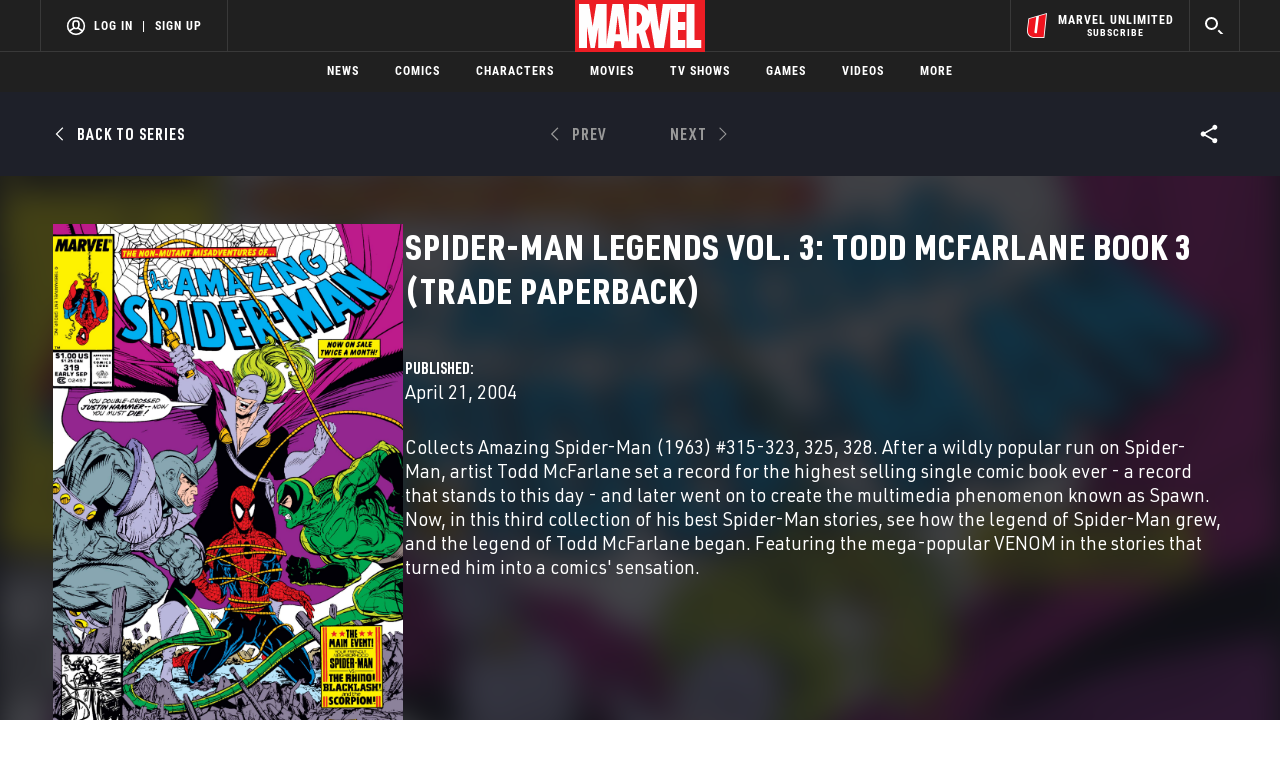

--- FILE ---
content_type: text/html; charset=utf-8
request_url: https://www.google.com/recaptcha/enterprise/anchor?ar=1&k=6LdY8_cZAAAAACuaDxPPyWpDPk5KXjGfPstGnKz1&co=aHR0cHM6Ly9jZG4ucmVnaXN0ZXJkaXNuZXkuZ28uY29tOjQ0Mw..&hl=en&v=PoyoqOPhxBO7pBk68S4YbpHZ&size=invisible&anchor-ms=20000&execute-ms=30000&cb=duxv6iccjlsu
body_size: 48760
content:
<!DOCTYPE HTML><html dir="ltr" lang="en"><head><meta http-equiv="Content-Type" content="text/html; charset=UTF-8">
<meta http-equiv="X-UA-Compatible" content="IE=edge">
<title>reCAPTCHA</title>
<style type="text/css">
/* cyrillic-ext */
@font-face {
  font-family: 'Roboto';
  font-style: normal;
  font-weight: 400;
  font-stretch: 100%;
  src: url(//fonts.gstatic.com/s/roboto/v48/KFO7CnqEu92Fr1ME7kSn66aGLdTylUAMa3GUBHMdazTgWw.woff2) format('woff2');
  unicode-range: U+0460-052F, U+1C80-1C8A, U+20B4, U+2DE0-2DFF, U+A640-A69F, U+FE2E-FE2F;
}
/* cyrillic */
@font-face {
  font-family: 'Roboto';
  font-style: normal;
  font-weight: 400;
  font-stretch: 100%;
  src: url(//fonts.gstatic.com/s/roboto/v48/KFO7CnqEu92Fr1ME7kSn66aGLdTylUAMa3iUBHMdazTgWw.woff2) format('woff2');
  unicode-range: U+0301, U+0400-045F, U+0490-0491, U+04B0-04B1, U+2116;
}
/* greek-ext */
@font-face {
  font-family: 'Roboto';
  font-style: normal;
  font-weight: 400;
  font-stretch: 100%;
  src: url(//fonts.gstatic.com/s/roboto/v48/KFO7CnqEu92Fr1ME7kSn66aGLdTylUAMa3CUBHMdazTgWw.woff2) format('woff2');
  unicode-range: U+1F00-1FFF;
}
/* greek */
@font-face {
  font-family: 'Roboto';
  font-style: normal;
  font-weight: 400;
  font-stretch: 100%;
  src: url(//fonts.gstatic.com/s/roboto/v48/KFO7CnqEu92Fr1ME7kSn66aGLdTylUAMa3-UBHMdazTgWw.woff2) format('woff2');
  unicode-range: U+0370-0377, U+037A-037F, U+0384-038A, U+038C, U+038E-03A1, U+03A3-03FF;
}
/* math */
@font-face {
  font-family: 'Roboto';
  font-style: normal;
  font-weight: 400;
  font-stretch: 100%;
  src: url(//fonts.gstatic.com/s/roboto/v48/KFO7CnqEu92Fr1ME7kSn66aGLdTylUAMawCUBHMdazTgWw.woff2) format('woff2');
  unicode-range: U+0302-0303, U+0305, U+0307-0308, U+0310, U+0312, U+0315, U+031A, U+0326-0327, U+032C, U+032F-0330, U+0332-0333, U+0338, U+033A, U+0346, U+034D, U+0391-03A1, U+03A3-03A9, U+03B1-03C9, U+03D1, U+03D5-03D6, U+03F0-03F1, U+03F4-03F5, U+2016-2017, U+2034-2038, U+203C, U+2040, U+2043, U+2047, U+2050, U+2057, U+205F, U+2070-2071, U+2074-208E, U+2090-209C, U+20D0-20DC, U+20E1, U+20E5-20EF, U+2100-2112, U+2114-2115, U+2117-2121, U+2123-214F, U+2190, U+2192, U+2194-21AE, U+21B0-21E5, U+21F1-21F2, U+21F4-2211, U+2213-2214, U+2216-22FF, U+2308-230B, U+2310, U+2319, U+231C-2321, U+2336-237A, U+237C, U+2395, U+239B-23B7, U+23D0, U+23DC-23E1, U+2474-2475, U+25AF, U+25B3, U+25B7, U+25BD, U+25C1, U+25CA, U+25CC, U+25FB, U+266D-266F, U+27C0-27FF, U+2900-2AFF, U+2B0E-2B11, U+2B30-2B4C, U+2BFE, U+3030, U+FF5B, U+FF5D, U+1D400-1D7FF, U+1EE00-1EEFF;
}
/* symbols */
@font-face {
  font-family: 'Roboto';
  font-style: normal;
  font-weight: 400;
  font-stretch: 100%;
  src: url(//fonts.gstatic.com/s/roboto/v48/KFO7CnqEu92Fr1ME7kSn66aGLdTylUAMaxKUBHMdazTgWw.woff2) format('woff2');
  unicode-range: U+0001-000C, U+000E-001F, U+007F-009F, U+20DD-20E0, U+20E2-20E4, U+2150-218F, U+2190, U+2192, U+2194-2199, U+21AF, U+21E6-21F0, U+21F3, U+2218-2219, U+2299, U+22C4-22C6, U+2300-243F, U+2440-244A, U+2460-24FF, U+25A0-27BF, U+2800-28FF, U+2921-2922, U+2981, U+29BF, U+29EB, U+2B00-2BFF, U+4DC0-4DFF, U+FFF9-FFFB, U+10140-1018E, U+10190-1019C, U+101A0, U+101D0-101FD, U+102E0-102FB, U+10E60-10E7E, U+1D2C0-1D2D3, U+1D2E0-1D37F, U+1F000-1F0FF, U+1F100-1F1AD, U+1F1E6-1F1FF, U+1F30D-1F30F, U+1F315, U+1F31C, U+1F31E, U+1F320-1F32C, U+1F336, U+1F378, U+1F37D, U+1F382, U+1F393-1F39F, U+1F3A7-1F3A8, U+1F3AC-1F3AF, U+1F3C2, U+1F3C4-1F3C6, U+1F3CA-1F3CE, U+1F3D4-1F3E0, U+1F3ED, U+1F3F1-1F3F3, U+1F3F5-1F3F7, U+1F408, U+1F415, U+1F41F, U+1F426, U+1F43F, U+1F441-1F442, U+1F444, U+1F446-1F449, U+1F44C-1F44E, U+1F453, U+1F46A, U+1F47D, U+1F4A3, U+1F4B0, U+1F4B3, U+1F4B9, U+1F4BB, U+1F4BF, U+1F4C8-1F4CB, U+1F4D6, U+1F4DA, U+1F4DF, U+1F4E3-1F4E6, U+1F4EA-1F4ED, U+1F4F7, U+1F4F9-1F4FB, U+1F4FD-1F4FE, U+1F503, U+1F507-1F50B, U+1F50D, U+1F512-1F513, U+1F53E-1F54A, U+1F54F-1F5FA, U+1F610, U+1F650-1F67F, U+1F687, U+1F68D, U+1F691, U+1F694, U+1F698, U+1F6AD, U+1F6B2, U+1F6B9-1F6BA, U+1F6BC, U+1F6C6-1F6CF, U+1F6D3-1F6D7, U+1F6E0-1F6EA, U+1F6F0-1F6F3, U+1F6F7-1F6FC, U+1F700-1F7FF, U+1F800-1F80B, U+1F810-1F847, U+1F850-1F859, U+1F860-1F887, U+1F890-1F8AD, U+1F8B0-1F8BB, U+1F8C0-1F8C1, U+1F900-1F90B, U+1F93B, U+1F946, U+1F984, U+1F996, U+1F9E9, U+1FA00-1FA6F, U+1FA70-1FA7C, U+1FA80-1FA89, U+1FA8F-1FAC6, U+1FACE-1FADC, U+1FADF-1FAE9, U+1FAF0-1FAF8, U+1FB00-1FBFF;
}
/* vietnamese */
@font-face {
  font-family: 'Roboto';
  font-style: normal;
  font-weight: 400;
  font-stretch: 100%;
  src: url(//fonts.gstatic.com/s/roboto/v48/KFO7CnqEu92Fr1ME7kSn66aGLdTylUAMa3OUBHMdazTgWw.woff2) format('woff2');
  unicode-range: U+0102-0103, U+0110-0111, U+0128-0129, U+0168-0169, U+01A0-01A1, U+01AF-01B0, U+0300-0301, U+0303-0304, U+0308-0309, U+0323, U+0329, U+1EA0-1EF9, U+20AB;
}
/* latin-ext */
@font-face {
  font-family: 'Roboto';
  font-style: normal;
  font-weight: 400;
  font-stretch: 100%;
  src: url(//fonts.gstatic.com/s/roboto/v48/KFO7CnqEu92Fr1ME7kSn66aGLdTylUAMa3KUBHMdazTgWw.woff2) format('woff2');
  unicode-range: U+0100-02BA, U+02BD-02C5, U+02C7-02CC, U+02CE-02D7, U+02DD-02FF, U+0304, U+0308, U+0329, U+1D00-1DBF, U+1E00-1E9F, U+1EF2-1EFF, U+2020, U+20A0-20AB, U+20AD-20C0, U+2113, U+2C60-2C7F, U+A720-A7FF;
}
/* latin */
@font-face {
  font-family: 'Roboto';
  font-style: normal;
  font-weight: 400;
  font-stretch: 100%;
  src: url(//fonts.gstatic.com/s/roboto/v48/KFO7CnqEu92Fr1ME7kSn66aGLdTylUAMa3yUBHMdazQ.woff2) format('woff2');
  unicode-range: U+0000-00FF, U+0131, U+0152-0153, U+02BB-02BC, U+02C6, U+02DA, U+02DC, U+0304, U+0308, U+0329, U+2000-206F, U+20AC, U+2122, U+2191, U+2193, U+2212, U+2215, U+FEFF, U+FFFD;
}
/* cyrillic-ext */
@font-face {
  font-family: 'Roboto';
  font-style: normal;
  font-weight: 500;
  font-stretch: 100%;
  src: url(//fonts.gstatic.com/s/roboto/v48/KFO7CnqEu92Fr1ME7kSn66aGLdTylUAMa3GUBHMdazTgWw.woff2) format('woff2');
  unicode-range: U+0460-052F, U+1C80-1C8A, U+20B4, U+2DE0-2DFF, U+A640-A69F, U+FE2E-FE2F;
}
/* cyrillic */
@font-face {
  font-family: 'Roboto';
  font-style: normal;
  font-weight: 500;
  font-stretch: 100%;
  src: url(//fonts.gstatic.com/s/roboto/v48/KFO7CnqEu92Fr1ME7kSn66aGLdTylUAMa3iUBHMdazTgWw.woff2) format('woff2');
  unicode-range: U+0301, U+0400-045F, U+0490-0491, U+04B0-04B1, U+2116;
}
/* greek-ext */
@font-face {
  font-family: 'Roboto';
  font-style: normal;
  font-weight: 500;
  font-stretch: 100%;
  src: url(//fonts.gstatic.com/s/roboto/v48/KFO7CnqEu92Fr1ME7kSn66aGLdTylUAMa3CUBHMdazTgWw.woff2) format('woff2');
  unicode-range: U+1F00-1FFF;
}
/* greek */
@font-face {
  font-family: 'Roboto';
  font-style: normal;
  font-weight: 500;
  font-stretch: 100%;
  src: url(//fonts.gstatic.com/s/roboto/v48/KFO7CnqEu92Fr1ME7kSn66aGLdTylUAMa3-UBHMdazTgWw.woff2) format('woff2');
  unicode-range: U+0370-0377, U+037A-037F, U+0384-038A, U+038C, U+038E-03A1, U+03A3-03FF;
}
/* math */
@font-face {
  font-family: 'Roboto';
  font-style: normal;
  font-weight: 500;
  font-stretch: 100%;
  src: url(//fonts.gstatic.com/s/roboto/v48/KFO7CnqEu92Fr1ME7kSn66aGLdTylUAMawCUBHMdazTgWw.woff2) format('woff2');
  unicode-range: U+0302-0303, U+0305, U+0307-0308, U+0310, U+0312, U+0315, U+031A, U+0326-0327, U+032C, U+032F-0330, U+0332-0333, U+0338, U+033A, U+0346, U+034D, U+0391-03A1, U+03A3-03A9, U+03B1-03C9, U+03D1, U+03D5-03D6, U+03F0-03F1, U+03F4-03F5, U+2016-2017, U+2034-2038, U+203C, U+2040, U+2043, U+2047, U+2050, U+2057, U+205F, U+2070-2071, U+2074-208E, U+2090-209C, U+20D0-20DC, U+20E1, U+20E5-20EF, U+2100-2112, U+2114-2115, U+2117-2121, U+2123-214F, U+2190, U+2192, U+2194-21AE, U+21B0-21E5, U+21F1-21F2, U+21F4-2211, U+2213-2214, U+2216-22FF, U+2308-230B, U+2310, U+2319, U+231C-2321, U+2336-237A, U+237C, U+2395, U+239B-23B7, U+23D0, U+23DC-23E1, U+2474-2475, U+25AF, U+25B3, U+25B7, U+25BD, U+25C1, U+25CA, U+25CC, U+25FB, U+266D-266F, U+27C0-27FF, U+2900-2AFF, U+2B0E-2B11, U+2B30-2B4C, U+2BFE, U+3030, U+FF5B, U+FF5D, U+1D400-1D7FF, U+1EE00-1EEFF;
}
/* symbols */
@font-face {
  font-family: 'Roboto';
  font-style: normal;
  font-weight: 500;
  font-stretch: 100%;
  src: url(//fonts.gstatic.com/s/roboto/v48/KFO7CnqEu92Fr1ME7kSn66aGLdTylUAMaxKUBHMdazTgWw.woff2) format('woff2');
  unicode-range: U+0001-000C, U+000E-001F, U+007F-009F, U+20DD-20E0, U+20E2-20E4, U+2150-218F, U+2190, U+2192, U+2194-2199, U+21AF, U+21E6-21F0, U+21F3, U+2218-2219, U+2299, U+22C4-22C6, U+2300-243F, U+2440-244A, U+2460-24FF, U+25A0-27BF, U+2800-28FF, U+2921-2922, U+2981, U+29BF, U+29EB, U+2B00-2BFF, U+4DC0-4DFF, U+FFF9-FFFB, U+10140-1018E, U+10190-1019C, U+101A0, U+101D0-101FD, U+102E0-102FB, U+10E60-10E7E, U+1D2C0-1D2D3, U+1D2E0-1D37F, U+1F000-1F0FF, U+1F100-1F1AD, U+1F1E6-1F1FF, U+1F30D-1F30F, U+1F315, U+1F31C, U+1F31E, U+1F320-1F32C, U+1F336, U+1F378, U+1F37D, U+1F382, U+1F393-1F39F, U+1F3A7-1F3A8, U+1F3AC-1F3AF, U+1F3C2, U+1F3C4-1F3C6, U+1F3CA-1F3CE, U+1F3D4-1F3E0, U+1F3ED, U+1F3F1-1F3F3, U+1F3F5-1F3F7, U+1F408, U+1F415, U+1F41F, U+1F426, U+1F43F, U+1F441-1F442, U+1F444, U+1F446-1F449, U+1F44C-1F44E, U+1F453, U+1F46A, U+1F47D, U+1F4A3, U+1F4B0, U+1F4B3, U+1F4B9, U+1F4BB, U+1F4BF, U+1F4C8-1F4CB, U+1F4D6, U+1F4DA, U+1F4DF, U+1F4E3-1F4E6, U+1F4EA-1F4ED, U+1F4F7, U+1F4F9-1F4FB, U+1F4FD-1F4FE, U+1F503, U+1F507-1F50B, U+1F50D, U+1F512-1F513, U+1F53E-1F54A, U+1F54F-1F5FA, U+1F610, U+1F650-1F67F, U+1F687, U+1F68D, U+1F691, U+1F694, U+1F698, U+1F6AD, U+1F6B2, U+1F6B9-1F6BA, U+1F6BC, U+1F6C6-1F6CF, U+1F6D3-1F6D7, U+1F6E0-1F6EA, U+1F6F0-1F6F3, U+1F6F7-1F6FC, U+1F700-1F7FF, U+1F800-1F80B, U+1F810-1F847, U+1F850-1F859, U+1F860-1F887, U+1F890-1F8AD, U+1F8B0-1F8BB, U+1F8C0-1F8C1, U+1F900-1F90B, U+1F93B, U+1F946, U+1F984, U+1F996, U+1F9E9, U+1FA00-1FA6F, U+1FA70-1FA7C, U+1FA80-1FA89, U+1FA8F-1FAC6, U+1FACE-1FADC, U+1FADF-1FAE9, U+1FAF0-1FAF8, U+1FB00-1FBFF;
}
/* vietnamese */
@font-face {
  font-family: 'Roboto';
  font-style: normal;
  font-weight: 500;
  font-stretch: 100%;
  src: url(//fonts.gstatic.com/s/roboto/v48/KFO7CnqEu92Fr1ME7kSn66aGLdTylUAMa3OUBHMdazTgWw.woff2) format('woff2');
  unicode-range: U+0102-0103, U+0110-0111, U+0128-0129, U+0168-0169, U+01A0-01A1, U+01AF-01B0, U+0300-0301, U+0303-0304, U+0308-0309, U+0323, U+0329, U+1EA0-1EF9, U+20AB;
}
/* latin-ext */
@font-face {
  font-family: 'Roboto';
  font-style: normal;
  font-weight: 500;
  font-stretch: 100%;
  src: url(//fonts.gstatic.com/s/roboto/v48/KFO7CnqEu92Fr1ME7kSn66aGLdTylUAMa3KUBHMdazTgWw.woff2) format('woff2');
  unicode-range: U+0100-02BA, U+02BD-02C5, U+02C7-02CC, U+02CE-02D7, U+02DD-02FF, U+0304, U+0308, U+0329, U+1D00-1DBF, U+1E00-1E9F, U+1EF2-1EFF, U+2020, U+20A0-20AB, U+20AD-20C0, U+2113, U+2C60-2C7F, U+A720-A7FF;
}
/* latin */
@font-face {
  font-family: 'Roboto';
  font-style: normal;
  font-weight: 500;
  font-stretch: 100%;
  src: url(//fonts.gstatic.com/s/roboto/v48/KFO7CnqEu92Fr1ME7kSn66aGLdTylUAMa3yUBHMdazQ.woff2) format('woff2');
  unicode-range: U+0000-00FF, U+0131, U+0152-0153, U+02BB-02BC, U+02C6, U+02DA, U+02DC, U+0304, U+0308, U+0329, U+2000-206F, U+20AC, U+2122, U+2191, U+2193, U+2212, U+2215, U+FEFF, U+FFFD;
}
/* cyrillic-ext */
@font-face {
  font-family: 'Roboto';
  font-style: normal;
  font-weight: 900;
  font-stretch: 100%;
  src: url(//fonts.gstatic.com/s/roboto/v48/KFO7CnqEu92Fr1ME7kSn66aGLdTylUAMa3GUBHMdazTgWw.woff2) format('woff2');
  unicode-range: U+0460-052F, U+1C80-1C8A, U+20B4, U+2DE0-2DFF, U+A640-A69F, U+FE2E-FE2F;
}
/* cyrillic */
@font-face {
  font-family: 'Roboto';
  font-style: normal;
  font-weight: 900;
  font-stretch: 100%;
  src: url(//fonts.gstatic.com/s/roboto/v48/KFO7CnqEu92Fr1ME7kSn66aGLdTylUAMa3iUBHMdazTgWw.woff2) format('woff2');
  unicode-range: U+0301, U+0400-045F, U+0490-0491, U+04B0-04B1, U+2116;
}
/* greek-ext */
@font-face {
  font-family: 'Roboto';
  font-style: normal;
  font-weight: 900;
  font-stretch: 100%;
  src: url(//fonts.gstatic.com/s/roboto/v48/KFO7CnqEu92Fr1ME7kSn66aGLdTylUAMa3CUBHMdazTgWw.woff2) format('woff2');
  unicode-range: U+1F00-1FFF;
}
/* greek */
@font-face {
  font-family: 'Roboto';
  font-style: normal;
  font-weight: 900;
  font-stretch: 100%;
  src: url(//fonts.gstatic.com/s/roboto/v48/KFO7CnqEu92Fr1ME7kSn66aGLdTylUAMa3-UBHMdazTgWw.woff2) format('woff2');
  unicode-range: U+0370-0377, U+037A-037F, U+0384-038A, U+038C, U+038E-03A1, U+03A3-03FF;
}
/* math */
@font-face {
  font-family: 'Roboto';
  font-style: normal;
  font-weight: 900;
  font-stretch: 100%;
  src: url(//fonts.gstatic.com/s/roboto/v48/KFO7CnqEu92Fr1ME7kSn66aGLdTylUAMawCUBHMdazTgWw.woff2) format('woff2');
  unicode-range: U+0302-0303, U+0305, U+0307-0308, U+0310, U+0312, U+0315, U+031A, U+0326-0327, U+032C, U+032F-0330, U+0332-0333, U+0338, U+033A, U+0346, U+034D, U+0391-03A1, U+03A3-03A9, U+03B1-03C9, U+03D1, U+03D5-03D6, U+03F0-03F1, U+03F4-03F5, U+2016-2017, U+2034-2038, U+203C, U+2040, U+2043, U+2047, U+2050, U+2057, U+205F, U+2070-2071, U+2074-208E, U+2090-209C, U+20D0-20DC, U+20E1, U+20E5-20EF, U+2100-2112, U+2114-2115, U+2117-2121, U+2123-214F, U+2190, U+2192, U+2194-21AE, U+21B0-21E5, U+21F1-21F2, U+21F4-2211, U+2213-2214, U+2216-22FF, U+2308-230B, U+2310, U+2319, U+231C-2321, U+2336-237A, U+237C, U+2395, U+239B-23B7, U+23D0, U+23DC-23E1, U+2474-2475, U+25AF, U+25B3, U+25B7, U+25BD, U+25C1, U+25CA, U+25CC, U+25FB, U+266D-266F, U+27C0-27FF, U+2900-2AFF, U+2B0E-2B11, U+2B30-2B4C, U+2BFE, U+3030, U+FF5B, U+FF5D, U+1D400-1D7FF, U+1EE00-1EEFF;
}
/* symbols */
@font-face {
  font-family: 'Roboto';
  font-style: normal;
  font-weight: 900;
  font-stretch: 100%;
  src: url(//fonts.gstatic.com/s/roboto/v48/KFO7CnqEu92Fr1ME7kSn66aGLdTylUAMaxKUBHMdazTgWw.woff2) format('woff2');
  unicode-range: U+0001-000C, U+000E-001F, U+007F-009F, U+20DD-20E0, U+20E2-20E4, U+2150-218F, U+2190, U+2192, U+2194-2199, U+21AF, U+21E6-21F0, U+21F3, U+2218-2219, U+2299, U+22C4-22C6, U+2300-243F, U+2440-244A, U+2460-24FF, U+25A0-27BF, U+2800-28FF, U+2921-2922, U+2981, U+29BF, U+29EB, U+2B00-2BFF, U+4DC0-4DFF, U+FFF9-FFFB, U+10140-1018E, U+10190-1019C, U+101A0, U+101D0-101FD, U+102E0-102FB, U+10E60-10E7E, U+1D2C0-1D2D3, U+1D2E0-1D37F, U+1F000-1F0FF, U+1F100-1F1AD, U+1F1E6-1F1FF, U+1F30D-1F30F, U+1F315, U+1F31C, U+1F31E, U+1F320-1F32C, U+1F336, U+1F378, U+1F37D, U+1F382, U+1F393-1F39F, U+1F3A7-1F3A8, U+1F3AC-1F3AF, U+1F3C2, U+1F3C4-1F3C6, U+1F3CA-1F3CE, U+1F3D4-1F3E0, U+1F3ED, U+1F3F1-1F3F3, U+1F3F5-1F3F7, U+1F408, U+1F415, U+1F41F, U+1F426, U+1F43F, U+1F441-1F442, U+1F444, U+1F446-1F449, U+1F44C-1F44E, U+1F453, U+1F46A, U+1F47D, U+1F4A3, U+1F4B0, U+1F4B3, U+1F4B9, U+1F4BB, U+1F4BF, U+1F4C8-1F4CB, U+1F4D6, U+1F4DA, U+1F4DF, U+1F4E3-1F4E6, U+1F4EA-1F4ED, U+1F4F7, U+1F4F9-1F4FB, U+1F4FD-1F4FE, U+1F503, U+1F507-1F50B, U+1F50D, U+1F512-1F513, U+1F53E-1F54A, U+1F54F-1F5FA, U+1F610, U+1F650-1F67F, U+1F687, U+1F68D, U+1F691, U+1F694, U+1F698, U+1F6AD, U+1F6B2, U+1F6B9-1F6BA, U+1F6BC, U+1F6C6-1F6CF, U+1F6D3-1F6D7, U+1F6E0-1F6EA, U+1F6F0-1F6F3, U+1F6F7-1F6FC, U+1F700-1F7FF, U+1F800-1F80B, U+1F810-1F847, U+1F850-1F859, U+1F860-1F887, U+1F890-1F8AD, U+1F8B0-1F8BB, U+1F8C0-1F8C1, U+1F900-1F90B, U+1F93B, U+1F946, U+1F984, U+1F996, U+1F9E9, U+1FA00-1FA6F, U+1FA70-1FA7C, U+1FA80-1FA89, U+1FA8F-1FAC6, U+1FACE-1FADC, U+1FADF-1FAE9, U+1FAF0-1FAF8, U+1FB00-1FBFF;
}
/* vietnamese */
@font-face {
  font-family: 'Roboto';
  font-style: normal;
  font-weight: 900;
  font-stretch: 100%;
  src: url(//fonts.gstatic.com/s/roboto/v48/KFO7CnqEu92Fr1ME7kSn66aGLdTylUAMa3OUBHMdazTgWw.woff2) format('woff2');
  unicode-range: U+0102-0103, U+0110-0111, U+0128-0129, U+0168-0169, U+01A0-01A1, U+01AF-01B0, U+0300-0301, U+0303-0304, U+0308-0309, U+0323, U+0329, U+1EA0-1EF9, U+20AB;
}
/* latin-ext */
@font-face {
  font-family: 'Roboto';
  font-style: normal;
  font-weight: 900;
  font-stretch: 100%;
  src: url(//fonts.gstatic.com/s/roboto/v48/KFO7CnqEu92Fr1ME7kSn66aGLdTylUAMa3KUBHMdazTgWw.woff2) format('woff2');
  unicode-range: U+0100-02BA, U+02BD-02C5, U+02C7-02CC, U+02CE-02D7, U+02DD-02FF, U+0304, U+0308, U+0329, U+1D00-1DBF, U+1E00-1E9F, U+1EF2-1EFF, U+2020, U+20A0-20AB, U+20AD-20C0, U+2113, U+2C60-2C7F, U+A720-A7FF;
}
/* latin */
@font-face {
  font-family: 'Roboto';
  font-style: normal;
  font-weight: 900;
  font-stretch: 100%;
  src: url(//fonts.gstatic.com/s/roboto/v48/KFO7CnqEu92Fr1ME7kSn66aGLdTylUAMa3yUBHMdazQ.woff2) format('woff2');
  unicode-range: U+0000-00FF, U+0131, U+0152-0153, U+02BB-02BC, U+02C6, U+02DA, U+02DC, U+0304, U+0308, U+0329, U+2000-206F, U+20AC, U+2122, U+2191, U+2193, U+2212, U+2215, U+FEFF, U+FFFD;
}

</style>
<link rel="stylesheet" type="text/css" href="https://www.gstatic.com/recaptcha/releases/PoyoqOPhxBO7pBk68S4YbpHZ/styles__ltr.css">
<script nonce="M0CHgeaRTnDV6nRZOP8FWA" type="text/javascript">window['__recaptcha_api'] = 'https://www.google.com/recaptcha/enterprise/';</script>
<script type="text/javascript" src="https://www.gstatic.com/recaptcha/releases/PoyoqOPhxBO7pBk68S4YbpHZ/recaptcha__en.js" nonce="M0CHgeaRTnDV6nRZOP8FWA">
      
    </script></head>
<body><div id="rc-anchor-alert" class="rc-anchor-alert"></div>
<input type="hidden" id="recaptcha-token" value="[base64]">
<script type="text/javascript" nonce="M0CHgeaRTnDV6nRZOP8FWA">
      recaptcha.anchor.Main.init("[\x22ainput\x22,[\x22bgdata\x22,\x22\x22,\[base64]/[base64]/[base64]/ZyhXLGgpOnEoW04sMjEsbF0sVywwKSxoKSxmYWxzZSxmYWxzZSl9Y2F0Y2goayl7RygzNTgsVyk/[base64]/[base64]/[base64]/[base64]/[base64]/[base64]/[base64]/bmV3IEJbT10oRFswXSk6dz09Mj9uZXcgQltPXShEWzBdLERbMV0pOnc9PTM/bmV3IEJbT10oRFswXSxEWzFdLERbMl0pOnc9PTQ/[base64]/[base64]/[base64]/[base64]/[base64]\\u003d\x22,\[base64]\x22,\[base64]/CtsKmdSnDk8KyWUUQwrxJCsO9woDDgcODw7JJD1MrwpB9QcKdEzvDu8K1wpMlw5jDuMOxC8KyAsO/[base64]/CtnJuwp8+LcOfTMOqwoNBRcOmDmkUwpXChsKjScO7wr/DqlpgA8KGw6fClMOuUBXDksOqUMOgw4zDjMK4G8OgSsOSwqPDq20Pw7UOwqnDrmp9TsKRcBJ0w7zCuS3CucOHccO/XcOvw5nCncOLRMKlwqXDnMOnwqtdZkMGwpPCisK7w5JKfsOWf8KTwolXWsKlwqFaw5/Ck8Owc8O2w47DsMKzNG7Dmg/DnMKOw7jCvcKJa0twO8O8RsOrwpQkwpQwAUMkBAViwqzCh2jCkcK5cTPDmUvClH0iVHXDiRQFC8KicsOFEFnCnUvDsMKXwp9lwrM+BATCtsKWw4oDDF/CnBLDuFRTJMO/[base64]/CkcKlw5NuwofDuMKic8KxwpAVRiBrwo/DvMKpXjxLCcOgccOLNULCr8OSwrV1EsOhXBYpw4jDpMOtecOrw6rCrxLCim0QaBY+cErDnMKqwrLCsQUNesOJAsO4w5bDgMOpMMO4wqsrC8O0wrcGwp1Qwq3CjMKPMsKTwq/DnsKJBMONw7nDlsO1w4TDh3XDmQJIw5ByDMKvwpXChMK/fcOjw6LDmcOiKEIIw5fDhMOlP8KBRsKmwpkhbMOPO8K+w5laQ8KLQG4Cw4HChcKfPAdEO8KbwqLDgjp7exTCoMOxN8OCckEfQE7DvsKuCQVrSHgcGcKWT1vDp8OMcMKfGMOEwo7CgcKQQwrCmnhaw6/DosOWwp7CtsOwGibDtljDtMOqwrk6RFjChcO3wqTCtcKvNMK6w60/OFXCiUZkEjvDicOYIRrCvlTCiwJFwo1FbA/[base64]/wrjCjhpVwpXDlxTCkMK1O8KNw6bCiER7w6Y+FMOow4EXMHHCtBZMNsONwoTDrcOBw5PCrl17wps/YQ3DghTCqEjDp8OCJitsw7rClsOcw4/DocKRwp3CucK2MVbCqMKcw4fDiXkUwpnCsn7DjsO0WsKawrrCrMK5ejHDgUDCh8KgEsKYwoPCqCBaw4/[base64]/DhcOswqPCqwwCeMO0w5rCghtoJ3zDiSzDs1ELwp9NLMK3w6rCqcK+Lxoiw4nChg3CiDBawp8Nw43CnF48WEUSwoTClsKeOsKiJx3CtXjDu8KKwrbDtGhtWcKeQFbDtCjCnMOfwoJmfx/CvcK9bTI7LSHDscO7wqhMw6fDicOlw4fCk8O/wo/CtQXCo2sLI2hNw53ChcOxJyLDqcOSwqdbwpvDmsO5wobCpMO8w5bClsONwpPCicKkOsO1Z8KawrzCj116w5jCpQcbUMOoJV0TAsO8w6xywppmw5jDlMOxH3x/wr8qYMO/wqJ8w5HCi1HCr1fCh1xvwqbCqF9Tw4d4CGXCmHvDgMOQCcOuQDYCWcKfScOgG3XDhCnCqcKxQBzDksO/wobCqH4QcMK+NsOew4hyJMOnw5fDtU4BwpvCsMKdYx/Dv0/CnMKdw6vCjRjDtm1/T8OQFH3Di2bCqsO8w6MoW8KHVSMwZMKlw43Cm3HDosKcH8KHw7HDmcKew5g/di7Ds1vDmQBCw6hhwq/Ck8O8w6vCl8Otw6bDiF8tW8KSdBd2TGTCumJiwrrCpkzCrl3DmMOnwrprw68+HsKgecO8esKqw5xdYj3CjcKZw5txbsOGdSbCt8K4wrrDtsOIRzDCuWcwSMKrwrrCu13Dvy/CjDPCl8OeLMOww5IlFsOOUVMDFsOpwqjDrMKkwoE1TlnCgMKxw5bCoT/[base64]/CrC3DsnJxw5XDkcOaD3rDvT86VA/[base64]/CvQ7DgsKATMK+w6N5IMKkDMK1DsK1bkk1GMKNDQkoEBnCnAbDsT1rNcK/w6nDtsOAw5keCy/CkF0jwp3Dqy/CnkJ5w73DgsK8PhHDr2bDt8O0CG3DsH/[base64]/Dh1I5f1AHHMOww7ZcZS/DncKzW8K2KcKWw6xBw6HDnCbCm1vCpSDDm8KHDcKeAGpJMx5nKsKzOMO9QsO9AEw1wpPCq23DgcOsW8KHwrXCvsOxwrhMZcK7w4fCn3rCssOfwoXCrhVuwqhfw6nCqMKOw7HCjTzDoxE/wrPCjsKAw5hcw4HDsjRPwrnClG0ZO8OuPMK2w7Btw7dbw4vCv8OLEi0Bw7ddw5nCoW7DgnPDg0rCmUh/w4RgSsKmX0nDrjEwWVwmacKLwobCmD5nw6PDosOmw7TDqH1BNltvwr/Dn3jDvQYpIhkYc8K8woYdVMO1w6fDmB4PN8ONw6nCncKJRcOqLcOLwq1vb8OiIxdqS8Orw5jCvsKFwqk5w5gRQWnCoCXDpsOTw5XDh8O7Cz19fzUNOBbDsGfCi2zDmiRQw5fCrUHCnnDCvMKkw7Y0wqMoNE9AFsOQw5bDlTsDwonCvgBqwq/CsHckwoY7w4M1wqoIw6PClMKcKMKgwpQBQnthw4jDpyLCosKyflVAwpLCsRs4AcOfIyY+EiJEMMOcwoXDocKPdcKZwpvDnwTDswLCpwg3w7rCmRnDqx/DicORUlgIw6/Dh0PDlwTCmMKxSi4ZQMKsw755HBHDjsKAw6zCncKsXcOAwrIWZicQTATCpg/CgMOOFMKRbUDDqGlxXMKFwo5Nw7Bnw7nDo8OxwrDCqMKkL8OieAnDgcOMwp/CpXphw6gwUMK3wqVZdMOdbEjCsF7DoRtcU8OmbzjDoMOtwqzCpRLCohfDvsKKGHYcwr/DgyrCu2HDtyd+JMOXY8OwDR3DisKWwpbDt8O6SQ/CnG0NBcONN8Oywol4wq3CksOdN8KYw5PCqjLDuCPCvmhLfsKoTiEKw5HCgh5uZ8Oiw6nDlFHCrjs0wqApwoEtAhLDtVbDtxLCvTfChQfDljzCpMOvwr8+w6lFwobCn2NCwoFvwrvCsnnCgMKcw57DnsOeYMO8woA9CBlVwpHCkMOFw70Xw7nCmsKqNTfDiyXDq2/CpsO1dsOCw45Yw6VawrAvw6YIw5oZw5bDk8K3S8OWwrjDrsKfZcKQZ8KrbMKYJsOfw6TCiXYYw441woAGwq/Dn37DrWnDnwrDvkXDsyzCqRAOXngvwpnDvhnCmsKWUhUYAV7DtsKAUTDDsyTDmxHCiMK0w4vDrsKhPWbDjiErwq09w5oVwq1gwqpCQ8KNUUR4GVTCksKkw6l/w6QHIcOywoIdw5bDrW/CmcKDe8Kvw5rChcK4PcO5wozCoMOwQ8OOOcKAw4jCg8OZw4Jtw4lKwrjDuWhmwq/Cgw/DtsK0wr9Xw6rDm8One0rCiMK1PCbDgUvChcKJKyPClcKyw6TDjkZywpBew7F+EMK7Fll7bStew5VXwqTDqisQS8OBPsK4WcOYw6fCssO4PibCu8Kpb8OlIsOqwqYBw6JgwrnCtcO7w7VKwp/DoMKKw6EPwoHDsEXClgwawqMYwqR1w4fCnSJ5f8K1w7TCqcOgaF5QH8Knw6kkw63DnF5nwrHDusOSw6XCgcOxwqPDv8KuEcKmwqBewp8gwqJ9w7jCoC0kw4vCrR7DqFHDvRZyeMOcwotIw6ImJ8O5wqHDksKwejXChQEgbgHCtMO7I8K5wp/DkSrCtWMIVcKRw7Fbw5x/[base64]/DnwBcwovDnQlmEk0Wwr8CwrPDg8OAw68Lw7lMbsOTcV8bIg8CeUnCncKXw5YpwrE6w7LDoMOJOMOeccKPBn7CpWnCtsK7YQIcCGJNw6IKIWfDrMKgdsKdwonCunjCvcKZwrXDpMKtwo/[base64]/DnRtcwqnDrW8/wpLCsVtcEsKMwrA+w7/CjQvCsmRMwrHCicO/wqnCucK7w7RARGh4Q1rCmhtTccKdXGHDocK3YnRwIcOmw7pDISdjbsOcwp7CrBDDrMK3FcOWMsO9YsKlwph1OgUaV3kFMF00woLDrU5wFytqwr9owokfwp3DtyF8ZH5oGXrCv8Kvw6FZXxoAPMOqwpjDkz7Cs8OcDGzDgx9QEWlRw7PCiDIawrMFTE/CvcOZwp3CqzTCn0PDrx4YwqjDvsKSw5p7w5ZZeA7CgcKZw7XDt8OYYcOIJsO1wqZKwpIQQgXDkMKtwpPCimo2IW3ClsOICMKuw7Z3wo7CvlJhM8OVeMKVf07CnmApPkbDlHPDj8OzwoEdQMK/eMKPw5hCN8KPIsO/w4/CjnrCkcOfw4EHRcOhaxkxHMOrw4vCpcOPw57CgHt4w4tnwp/[base64]/DrsOlSMK9w7bCpBbDklPDoDcTw7fDnMKFU8KoLMKxE14IwqY3wrMUKDzDgQ8ow7XCiG3Cu35ywoXDhwzCumhWw6DDsiQfw7ETwq7DoR7CqB8iw5vCgVdcEGx4Xl3Dj2E+FcO/DVTCpsO7dcOJwpx4MMKFwovClsKBw5vCmhTDnmUkOWAHKnUDw5fDoDtDew3Cp0VJwq7Cl8Ofw5FpFcOEwqrDtUc2B8KxH2zClXjCnh4SwpfCh8KDChdAw6fDtDDCucO2PsKfw4U0w6Eew5JeTsO/HMKRw5/DgcKSCTZHwovDoMKrwqBPRcK/wrzDjCbDncOgwrkKw6bDqcONw7DChcKGwpDDrsKLw78Kw5TDj8OfM0MGcsOlwqHCkcOVwooSJCpuwpZabh7CuXHDl8KLw57CscKofcKdYDXCgXszwpwKw4B+wr/DkCPDpMOHPGzDq07CvcOiwrXCoEXDlFXChMKrwqobAFPCllMowp58w51Cw6p5LMOiLwJlw7/CgMKIw6jCszjClzfCvnzCq0HCtQBdVsOJGkJLJMKGw77DnCwjw6vCnCPDg8KyA8K7AVjDncK2w4XCtQfDkRZkw7zCqQNLb0pMwod4MsOqPsKXw6fCgHzCoUjCs8KfdMOiF0B+aBIUw4/[base64]/[base64]/[base64]/Zi5ewpduWMK5IiDDiMOzw7fCgEJQBcKJYw1gwqYNw6/CosOgJsKeUsOuw6AAwrLDjcKqw6XDuF0+AsOzw7lPwr/DrUcpw4LDkBzCt8KGwoE8w4/[base64]/DpVQkW8KCwpvDs080PGZ/QADCkRTDpR4PwrMHP0fDoB3DpmwHZMOjw6DCujHDpcOaBVZkw6N7X3lZwqLDs8OYw6MbwrEsw5F4w7HDnzsWfFDCs0cPScKRFcKbwoTDrhvCvwvCpgIDXcKpwoVZDzjCicOawoLDmiDCrcOKwpTDp0N3XSDDtgHCgcKxwp9bwpLCny4zw6/CuVc2wpvDjXQPbsKSAcKifcOFwpZUwqzDjsOePGXCljrDmCrCt2DCqEzDvEjChxPDtsKNO8KRYsK/PcKYRn7CsnkDwpLCg3M0FmIaJBrDvj7DtCXCi8OMF2Zrwqtpwqdcw53CvcO/UWktw5jCjsKQwofDjMKzwpPDncOqcUHCrSQQFMOJworDolsQwoFfckvCtgxDw4PCu8KiTSzCo8KkR8Oew6vDtBEdNMOGwr/CoQtHNcOcw5UFw4xWw7DDuhDDtRsUCcODw4sGw64ew4JiYsOKQy/ChcKswp4CHcKtSsKmdBnDl8OGcjokw58Xw63ClMKoWSLCv8OBYsOBRsKvOsKrR8K/KsKfwozCsgpFwrdhecO6HMK4w755w7F1ZcK5bsKzeMOtCMKtw7h8JGvCuELCoMOIwo/DkcOBRMKPw4DDrcKJw555FMK7NMK/w6YhwrpBw5dZwqpmwrTDrMOywoDDpURldMKAJcK6w5hfwrHCv8Kiw7A6Ri99w77DpEpdWB3CnksrFcKhwr5vw4vDmUlewonDmQHDq8O5wq/Dp8Ozw7PCv8KYwoJVTsKHFznCjsOiO8KyP8Kswqcew4TDgnt9wrDDpXZYw7nDpkt5RiLDnkbCh8Ksw73DtcOzw6JBFylpw4PCv8KxSsOOw5xIwp/CnsOuw6XDkcK9MMK8w4LCsEE/w7EmQysVw6YzfcO+Did1w5MmwqHClkcRw6fDg8KsFCg8fyLDmCfCucOdw5DCncKLwrZWJWodwoDDmmHCnMOVUkNEw57CnMOxw6xCAnwHwr/CmHLCn8ONwotrYcOtccKhwr7DrlbCqMOAwoR8wpw+AcO2w5URT8OKw7rCscK+w5HCp0XDmsODwqFJwqxTwqBuecKew610wrfCsSF2BEbDscOew5p/YDsewoXDpxLChsKBw4Irw73DmDbDmgJ6WHLDg0bDsWIoAUvDky7CssKjwq3CqsKww4k5bsOfX8OBw6zDnS3CkVbCpBTDgQHDvSjCnsObw4ZJwoRGw5F2fQfCjMOdwpzDvcK9w7rCv3/DocKWw7hUMCcTwp9jw69NTB/CrsO9w6tuw4sgMgrDgcK8ecKbRlAlw6p3C0/DmsKpwp3DocONZlHCmRvCiMO2ecKaesKLwpHCiMKbX2p0wpPCnsKRAMKxFBjDoVrCm8KMw6oTCzDDogPDtcKvw43DsWJ8ZsOzw7wqw58HwqsJejZFDBA4w7HCqQE0K8OWwp1lwpQ7woXDp8K5worCrGMSw48uwrgeMkp1wqgBw4cEw7jCtTU/w5vCgsOcw5dGcsOzc8OkwqY+wrvCokHDoMKSwqDCucKowrQWScOcw4o7dsOiwoTDlsKkwrBjUsOkwo1QwqLCsAjCncKRwqRJLcKmfHBdwpnCnMO+AcK4YWpWRMOowpZjccK/dMKnw4ImCwAxTcO6IMKXwrw5MMOMU8Ktw5JGw4bDkjbDr8Ocw47CqVnDuMOlE0jDvcKkLMKyQ8OZw5LDqixJAMKxwrfDoMKaLcOEwqEuw7rCvwoEw4wAK8KWwpvCk8OUYMO/RWjCvUkWUR5iUjvCoyLCkMO3TU8EwrXDun50wprDjcK1w6/[base64]/Dum8ISEXCkwBbHcKcdEvCtl7Dv1zCp8Kod8Okw6rCmMOZf8OCewDCqsOqwrt3w4BSe8OnwqvDtT3Ds8KNdg91wqw9wqnCtRTDi3vDpQtYw6BBNRrDvsOBwrbDqMOJEcOhwrnCuDzCiDJsQCXCrg4ZMUR5wr/[base64]/[base64]/[base64]/w4gRAgg4w5TDkcO/wo/CvcK8WMOKw4pXwq/Dq8OswpFPwogYw6zDiWwVSz7DhcKfecKDw6JNRcKXCcOoPR3DlMK3KEsxwq3CqsKBX8K/KFnDiT7Ch8KpccOkFMODfsKxwptMwq7Ckklow6BkZcO+w7jCmMKvLSNhw5fCqsOEWsKoX3gmwqE1fMOhwpdSCsOwb8OCw6VMw6/CqkMMJcKMO8K9LWTDisOXecOFw6HCs1ICMHZcAUg0MCgMw7nDmQFFdMOxw6fDvsOkw6jCvcO9S8Oswp/[base64]/[base64]/Ci3fDnx0aIcOlMTBRPcKOMsKvwq/DnsKAf2tHw7jDq8K7wqNBw7TDjcO5ElbCocKlMzfChjpiwqEhSMOwYhdEwqI4wrYEwrPDgGvCqgVUw7LDv8Kiw7AZc8OuwqjDtcKmwpDDgl/CkQdWdhbCpMOtPAYtw6VIwpFGw5HCuQhdCMKMRmZAOV3CucK7wqrDmUN1wrwdBX0kDhpgwoVvDxQaw6ZKw5AyUwFmwrHDmMO/w7LCrMKVw5ZbDsOlw7jCgcKFbkbDkVLChsONRcOze8OLwrXDusKoXl1TR3nCrnkoOsObccK6SW40UnIYwq9ywqHDlsKNYj85CsKbwrDDncOKA8OSwqLDr8KAMX/Djlxaw4gNAVV1wpxzw7nDp8KeIMKkTgkWa8KFwrIWfX9xfGzDg8Ogw4EeworDoC7Dh082W3g6wqh5wrHDsMOcwpQywpfCnz7CoMOlDsOJw6jCksOcZxfDkTfDicOGwpV2RyMZwpMgwoV9w7HCiH7DvQEvOMOSWR1KwqfCqy/CgcKtAcO+DsKzNMKxw5bClcK+w7V8Nx12w4nDssOAw5bDk8KDw4wOesK3V8Odwqxwwr3ChSLCpMK3w53DnVbCtW0jbVfDncKWw7ghw6PDr2HDncO8V8KIOcK4w4vCq8OFw7p9wpDCnh/CuMKpw5DClXfCk8OML8OiMMOCZw3CgsKsQcKeHkx5woNBw4vDnnzDtMOEw5ITw6AqXS4ow4PDpsKrw7nDnMOyw4LCjcKjw4pmwqNhJ8OTRsOpw7/CmsKBw5fDrMOWwqEhw7bDpANwdzIbUsOMwqQuw57Cly/[base64]/woHCs8K0HQ9eT8Oww47Di15DccKUw6LCgH3DuMO7w5BxWSVEwr3CjVzCkcOXwr4IwrXDucKUwrvDpWplJk/CssKTEMKEwqDCsMKDwqc4w7TCt8K7bCjChcO9Ii3CmsKQczfCoALCmsOrTjbCsCHDssKAw4VwOMOqRcKLdcKoBj/Do8OaVcOoAcOrRsKawqjDisKtBQ5/[base64]/CgBXCiDxAD1/DlRbCoDsgw59cw4RufHvCrMO0w7bCjsK0w4dSw6/[base64]/DlmlzwqRFQsKfKTbDmsOtwoRjwozChEgiw4PCoEFQw7/DryAtwrgkw4MkODDChMOqG8Kyw5cMw7LDqMKHw4DDnnXDhcKRQ8Kpw5XDoMK4cMO5wq7CoEnDh8OXEFzDpFsDeMO2wpfCo8K7NiN7w7tlwpQsByYQQ8OJwrnDg8KPwqvDrFLCjsOBwotjODbCpMKLT8KqwrvCngU5wqHCj8O4wqUqB8Opwp4XV8KBIj/[base64]/[base64]/[base64]/w79sw4Bww4sLP8OdHXs9wrROw6HChMKeeihpwp7CnFZcX8K5w5vCtsKAwqxNHzDCtMOxecOrLjrDiCTCiEzCt8KeGGrDjh3CnxPDusKbwpPCsEMTB1U9dDRfWsK/esKew7HCqkPDsH0Mw4zCsXIbNX7DnBTDsMO6wqjChjUjfcOgwqgUw4RowoLDv8KGw6wDH8OoIXcXwphkw5zCrcKkYHEzJjk+w5ZYwqIcwr/ChmrDs8K1wo8yfMKowqvCmEPCsDnDtMKsYjjDrTlDLinDusKySTQHTV/DvMORdDZ5Q8OlwqAUAMKbw6nCnkrDikt7wqZdPUI/w5sdWGXDsHjCuhzDs8OIw6jCvHc3JV7Cnn02w4PDgcKfYz5bFFHDiTQJa8KTwo/ChEXCoTjCgcOlw6zDvjDCix/Ct8Omwp3DncKZS8OzwpYsL2UgcGHCjm7CuWhZw5bDu8OCQl1iE8OcwoDDokzCrTJOwonDuUtbW8KHH3nCpjfCtMKcL8KFPRXDvMOJT8KxB8Kjw6bDmigYByLDjz5rwqwvw5rDpcKgTcKuH8KYMcOWw7nDtsOfwpFLw64Lw7bDvUvCkwMPIWJNw787w5PCvxJ/dkI+RS9+wrMEeXxYC8OYworDnivCkAUpL8OJw6xBw7MAwo/DpcOtwq4yK1HDqsKwEnvCvkIRwqhtwrTCi8K2bsOsw6BVwr/DslxvK8KgwpvDnCXDpyLDjMKkw5J1wpdmFnthwoHCtMK8w5fCjEFsw7HDm8OIwpl6WRpzw6/CukbDohlNwrjCiDjDjyUBwpTDgA3Crm4Ow4TCkSLDncOwHcO0WcKhwrDCthrCv8OKJcOUVntMwrrDqzPDncKvwrrDqMKEYsOSwofDkHhFMsODw4fDucKyCcOUw7nCncOkEcKRw6sgw7xhZDEZWMOhC8KwwoJGwrA7wpA/RGVVLT/[base64]/CocORUsOkWU/CsDvCi8KtdcKyw5XDhAYDLkwKw4LDhMOxdWbDnsKTwqh0UcKAw5MEwovCpS7CscO+aCZqKjQHRcKXBlQBw5PDiQHDkmrCjkLCscK0woHDrHFPezg0wozDrkFbwqp+wpgONsKpTRjCjsKTUcKYw6hxTcOFw7fCoMKeVCbCn8OZwpxJw4/[base64]/[base64]/XFvDkmXCuMOfQxlQwopPAcOdesKewqo2YMK4w5Qtw5B6I2Yyw6p8w6c5fMO7AmDCthDClghtw5nDo8ODwrXCg8Khw7PDsgbCkGTDm8Kmc8KTw5jDhMKxHMKww5zCkAliwqMIMMKBw6INwrFywqjCisKWGMKRwpY2wr8EQBDDjsO5wq7DngBcwqHDmcK5TMKMwos/[base64]/[base64]/Cl8ODKgJRw5RKIMO9CcOewq0oSVHCgUgWcsKtXBHCqsOPCsOvwqpeKcKIw6TDnzA8w6EZw5ROR8KiGQTCpsOqF8K5wr/DmcOCwogKRSXCvHHDsTkFwr8Ww6LCp8KJSWfDs8OLH0rDlMOZa8Kqfx3CngtDw7xSw7TCiDogMcOwGBcywrFSZMKewrHDn1/[base64]/CjDjClgbDgwbDmcORwo3DqsK3E8OYIMKhwpMufixIOMKpwo/CkcKeTcKgJRZ9AMOpw5l/w6LDskJIwq7Dn8OOwoRzw6l2w7LCoDPCnEPDoh7CkMKxUMK7DhpRwrzDsHvDsh8LVV7DnDHCgcO/wojDgcO2bUB8wqjDqcKqNmbCtMOgw7F+wowQRcKvcsOwJcKDw5ZJHsO8wq9Fw5fDjhhVCB83LcOpw4AZEsOcQ2UHDwA7ScK0b8Onw7Atw74nwr4LeMO/LsKBOMO0XmzCqCtlw4tHw43CtMOKRwtBW8KgwrM+ClXDsS3CpybDqTZfLTHCuiQxV8KnMsKtR1PCucK4wo/[base64]/[base64]/G8Ktw4/DiAs5ZHPCp2HCssOyA8Ovw6LDusOiUXoFKyEQUx/Dky/ClWHDhSE9w41Yw4RcwppAdiATI8KtXAB9wq5hITTCrcKDE2jCssOmY8KZTcOhwrTCl8Kywpo6w6RBwp8MccOIYsKlwr7Di8O/wplkWsKZwrZQw6bCusOFF8OTwpZywp0RTHZMBAIIwoLCssKNUMKpw7sDw7/DnsOfFcOMw4zCtmHCmizDvzY5wo0xeMOnwrbDjcORw4bDtRrDjig9PsKYfAJdw6jDosKtRMOgwpxtw5RFwqTDu1/DqcOxL8OTSFhgwrRjw7oKDV8gwqg7w5LChx04w7FhZMKIwr/DhcOmw5RJa8OjCyhDwoENe8O2w5bDriDDkEsbHz8cwoIFwr3DhcKPw6/[base64]/w4YEK8KuEnbDicKLBQzDusKhDcOaRm3Cn1RUMQ/CpDfCqlJHKMOfX2ZKw5zDn1bCjMOlwqlcw7djwo3CmsOtw4dZdWfDp8OOworDgm3DhMKOI8KBw6nCi3jCuW7DqsOBw5rDmDlKFcKGJz7CoxvDksOkw5TCoEkFd0rCuXDDssO/[base64]/CqF5Od8KqUcOWZMKSw6c5w7h4w7bCgkgXwrpnwoHDnhjCpcOQLlLCtB8zw5HCg8Onw7Buw5hdw6NKPsKlwqVFw4fDr0/DqVIdQ0Yqwq/Cq8O+O8O8OcOLFcOiwqPCgS/CpHDDkMO0Z2VRdm3DlHctHsKdDTFOJ8K7SsKnSFgUQy4FVcKYw44ow5lGw7bDg8KrYsOiwpkQw7TDhkV9w5hOesKUwpsWfEoyw5xTacOhw7teO8KpwobDscOOwqI3wqAuwqdhXmJEaMOWwrZkLMKDwpHCvMKhw7hZEMKiBxY4w5cQQcKlw5XDjDUJwrPDpGJJwqc7wq/[base64]/DpMOhwpzCpUwNwobDp8O4A05vw5XDuHjDlibDnmXDl1NNwowOwqsGw7dyHR1mFVBTDMOWAsOzwqkIw7PCrXFLBicvwp3CmsO6KMOVcksZwoDDncOGw5/DvsORw5s2wqbDvcOQPcK2w4jCl8OiTiF+w5nDjkrCqTzCv2HCpxXCqFfDmXcjfUsdwoBrwrfDg2p+wonCicO1wpTDq8OdwqU/w644PMOJwrxED3ghw7hwGMOwwqF+w7cGGVgmw7EFPyXDpMOgfQh5wqLDmALCrMKfwqnCjMKiwrPDmcKKB8KHfcK1wpU/[base64]/DjsOIfsOCwpUFJ8Oww5JDEcKlCMKOcDzDncOSXSHCgDTDtsKcTTLCqBlBwoM/wqHDncO6OhvDo8Kiw4Egw7vCmFDDhzvCgsKGPgw9S8Onb8Kwwp3Dl8KPQMOIczZyIioTwrPCtGvCg8OgwqzCjMO+TcKGMATCjkZIwr3CocOiwq7DgMKrRCfCnFgvwo/[base64]/Dp8OmeMKRR8Ojwq7CpCZ7QwbDtFjCjU5Gw4NYworCn8K2GMOSY8KEwoAXLDFpwofCksKIw4DDrsOrwqksETBmAMKWIsKzwpseeitiw7diw4zDnMOYwo4zwp7DswFFwpPCoRs0w63Dt8KNJXDDn8O8wrptw6LDmRDCoGHDi8K1w4FOwp/CrhnDk8Oaw7oifcO3W1DDtMKVw5FEAsKAGsKBwodIw4B/FcKEwqZKw4YcJhfCsjY1woR0dRnCmxN5Gj/CmFLCtBUHw4srw6zDnEtse8OxfsKvL0TCjMOLwrfDnm1nwq/[base64]/Cl3LCmcK8wqXDoUPDjX/DhTPDscKQD2XDqyzCkSXDqllXw64qw5Qyw6PDnh8VwrXCt0t6w53DgD7CrGHCixzDi8K8w4MEw6bDq8KsHxPCulfDphlbL0nDpsOYwobCn8O+HcKbw446wp/[base64]/CmMOGC8O+wo/ClsOJdHcdw4Emwr/[base64]/w6l0IcOvcF/DlMOmwpfCg2rCn8OuM8Oiw7N9bSFxPxhqHQR1woDDk8KaVVxCw6/DqxNdwpxMR8Oyw4DCpsK6wpbCgU4QVBwjTDV5MmJ5w6DDvBxXJcKHw5dWw5bDrD8jT8O6GMOIRcKlwonCkMOBB2JeSwjDl38jFsO4LUbCrS4xwqfDr8OgasK2w4vDrmvCosOpwqhKwrU/SsKMw7LDmMOFw7dKw5vDvcKfwrjDtSLCkgPCn2/CrMKGw5DDkjnCicOOwoTDk8OIHUUBwrZVw79dacOnQxHDrcKOUS/DjsOLFG7Cvz7DnMKoIMOCbkIvwrLCkEoow5gTwrlawqHDqy3DhsKeGcKnw78+YRAzD8Oua8KlHGrCgjprwrUYfFdGw57ClcK4QXDCoETCucK/RWDCo8OrTjNyHcKQw7HCoTxQw7LDq8OYw4vCtmd2ZsOOPk4VdikUw7cKbFZ/Y8Ktw5t4Lnh/[base64]/DssKWI8O1E8O5wqJ3w6fCqsO3ESNAX8K+IMOZXsKkMRVmGsOAw7LDkTvDlcK/wq1HNcOiM3QbN8KVw5bCqsK1f8OswoFCK8OFw4pfIl/DiBHDn8Ozw401ccK2w65oF19sw7knUsO4RsOxwrEiPsK9bA9SwonDp8Khw6cow6rDjsOpI03CoTPDqi0ieMKAw6sGw7bDrHkFFVQPAzkqwq0ke2FeIMKiZEsaT13ClsOucsKUw4XDq8KBw4HDnA9/[base64]/w7M/ZsKjwpUqFiU2w5rCp8K3wqTCtcKaTcK0w4w3ecK+wo7Dug7CmcKaG8K9w4ANw6XClSEpdUXCg8KxMBVmH8O4XyJuHk3Dph/DtcKCw4XCtDEiGh8Lai/CgMOHHcKMPxJowpoOHMKaw79QNcK5AcOQw4RqIlVDwp7DgMOITDrDnMK7w4srwpbDl8Ovwr/CoHjCqMKywrdkaMOhGH7CscK5w53Dqx9hGcOGw5t5wrrDjhoQw6HDgMKqw4rDmMKfw4AYwpvClcOFwplfWhhLBFA/dzjCsjhNBzUFfxoVwr4xw4hyd8OJw7IUOz3DnMOFL8Kkwo8xwocMwqPCgcKKegwSdRfDkFIGw53CjjhdwoDDk8O/YsOtMzDDgMKJRFfDsTUbRWLClcOGw7oaO8OFwrsrwr5Iwql5wp/[base64]/Do8Ogw5/DuCXCl8KGw6kOXQHDuMOIWsKCDsO/Uw8UZ0BIWG3ChMKzw4DCjivDgMKxwpJ8QcOzwrl8N8KqeMOLGsOifQ/[base64]/[base64]/[base64]/Hx7CvMKMbRrCusK4BlJKQ8Oyw5XCtxbClMKQw4vCoyzClhYuw5vDmsOQbsKww7/CqMKKw7TCu0nDpx8GI8O6M37DikLDjncbJMOGLD0hw7tQCBtkIMKfwqnCgsKjc8Kaw6XDuh44wrQ6woTCokzDvcOYwqZUworCoTzDgRnDsGVEfsKkB0/CjyjDuyHCrMKww4Qjw7rCucOuDC3Dohlkw6cGe8KkEWbDrj0gGG3DlMKxA0FdwqBwwo9fwrYTwqV1RcKOKMKTw5wBwqA/[base64]/Cl0fChcONfMKrw5wUOsKBwq7Dm3bDkBnDkMKQw6vChV/DhsOqW8Oew4XCokMTBsKZwrVhMcOCexdEbcK0w5oswrxEw5PDrHsAw4fCgnVAcicpM8KJLngGUnTDuEECUTsPIwdNOWbDgyLCrATCqC/DqcK2PRrClTjDh0wcw5TDhwVRw4UTwp7DuE/DgWl6WmnCrkMkwqrDpnrDvcOhSWfDv0Bbwqk4FRvChMKIw5x4w7fChjADKgQRwocdd8O5T3/CksOOw5EuMsKwFMK9w4kuwr9Xw6Niw5XCmcKlchbCvRLCk8OCc8K6w49Mw7DCnMO3w57DsCzCkXHDqjwcN8KRw7AVwr0fwol+fcOEHcOAwq7DlMO9ehrClxvDu8K8w6TCkFTChMKWwqZZwoZxwqMTwoV3N8O1QH/ChMORNVUTCMKNw6YcT1Ymw40Aw73DqUlpb8OMwqAHw7lxO8OhS8KWw5fDssK2ejvCmyjCmFLDscO6NsOuwr0dCDjCgivCv8OJwrrCkcKJw7rCkmrCq8OQwqnDlcOSw6zCm8K9H8KVWEY9EB/[base64]/CkRrCjnsTwpLDshzCvsOjLDpsaiTDr1vCrFINBHZfw6HCl8KNwqHCq8K6LcOEJyEqw4Jiw59Pw7bDq8K/w51SNcOmbVIzGMO9w6psw4gKSD5bw4EzR8ONw7gtwoTCmsKJw4Q5wqDDjMOjQsOiAsKwScKIwonDlsOawpQ+bVYtKVYFOMKUw4fDp8KEwozCusKxw7tcwrMxEUQGIzTCjHpxw78iQMOlwp/CpHbDssKeWELCicKPwp/[base64]/wqwaw5xdIyLCgsO4w7dEw59KV8O0w4DDuyYkwpHDg1DDiwhAPF4Vw6EBRsK+G8Kdw5oAw6lyKMK+w5fCjWPCnG7CpsO3w5nCtsOgcwXDlgHCqiBrw7cJw51rGCEJwonCvMKmCHAvfMOJwq5TDHw6wrhoBXPCn0BIfMO3wpk3w791IsOnesKZTBk/w7TCmQdxKSMnGMOSw4QGb8K9w73ClHh+woDCosO0wopNw7QlwrPCicK0wpfCtsO8DXDDkcKLwolYwp9WwqhZwo0fYcKzScK1wpEOw59HZV7CmFnDr8K6asKmZw0owrsQbMKrSxzCghgVWcOBCcKDU8KpT8Oyw5vDksOvwrbCj8OgAMOPccOGw6/Cq1kawpjCgC/DtcKbEE7CpHpZMcOYcMOYwo7CqwUXYMKyBcO5wplpZMOuVBIDRSTCryApwpzDhcKCw49+wqMbGwdRKBzDgm3DjsK7w6QuWkF1wo3DiB/Dh09GVysEVsOxwpB6DhJzJMOtw6fDmcO6SsKnw7lZREUJFsOFw7o3PcOuw53DpsOpK8OjBD94wo/[base64]/DtCrDqsKiw5/CkcOvw4/CrgUAbcKqYMKVw4VOJ8K3wqLCicOWNsO8asOHwqTCgFsCw7BUw4/DocKqAMOUO2XCrMOKwpdBw5PDm8Kgw5/DpiUVw7LDlMKjw48qwqzCq31pwo5TAsOqwrjDqcOfOETCpMOLwo1mXcOQesO4wpHDjmnDii0VwoHDiyRaw5hRLsKrwqQ3BMK2VcOlAmhvw5xbE8ONXMKaOsKLc8K6JsK8ZRFvw5ZXwobCpcOmwq/Cq8OuLsOoacKob8K2wqDDoygSCMODF8OfDcOswq5Fw63Dq2bDnQhHwpN0X0DDgFZwf1fCo8K0wqAHwo8pPcOkacO0w7vCr8KVGFvCmcOzRMOIXyspUMO2bT5SBcOtw7Qtw6rDn1DDuxfDoh1PPVhKScKswp7CqcKQf1/DtsKCOcOBU8ORwqjDhAU6ZDZSwrPDp8ObwpNsw6TDj2jCkQDDhXgAwpLDqDzCghTDmEEiw5BJAH9Pw7PDnxPCpcK3woDCgSDDkMKUDcOsBMOkw7QDeVEaw6d2w6s/SBTDn0rCjVPDljrCiDTCvMKXBcODw48OwpLCjXDCj8KQw654woPCsMKPBVp1H8KYIsKDwpgjwo8Rw5YbaUvDkAfCiMOMQgnCgMO/[base64]/YwdlNEZYwqBmecKnwp1Nw6M0wofDt03CtGpKCHRQw53CosKIKV4Kw5nCpsKHw7nCtsOMDBzCrsKRalfCpDjDvljDrMO8w5vCvTdTwpY5DwtGBsOEBGfDnQd7ZXDCn8KJw5bDsMKsIgnDr8OAw5YFFsKAw7TDmcOZw7zCpcKVeMOgwpl4w4Y/wp3CksKRwpDDp8K7wq3DusOKwrfCnUZGKRHCkMOaZMKNJg1Pwrx5wpnCtMKaw5vDhx7Ct8KxwqXDgyBiKmkPBFjCp37CncOQw4dvw5cUBcKMw5bCqcKFw61/w4h9w5lHwrVUw6ZOM8OSPsO7JcO0W8Kjw7MWKMKSVsOwwqDDjirCt8OXCWvDscOtw5x+wo5uRXp/[base64]/DpH7CmcKmQXJ8w7s9UcKhwpgXRcK+w4AeOxfCvlTDjjVRwpHCq8KDw4cjw4NzBwnDnMOxw5vDlSNswovCjAPDu8OrLFdjw59RIMOlw75WO8ONZ8KOR8KvwrHCmcK0wrANDsKiw54NMjbCiQkcPHvDnwYVSsKPWsOKGyspw7R1wo/DtMKEdsKqw5TCl8OWBcO3KsOCBcKIw7PDpjPDkjIiGTQiwrvDlMOsEcO/[base64]/w41mwrrDhSfCnsKRwq8iwol6B8O2EALCsGl/[base64]/CkwhVQzrCj2vDjXcZw5cWw6PDrCNjc2ADOsKEw4gcw5V2wqoQw7XDvjzCulHCt8KTwofDlDomdMKxwrHDllMBUcO6w6bDjMKSw7bDsE/[base64]/DjXXCocK/[base64]/CjnTDpzQ/wp48w4x/wrp8PsKsw6nDkMOJDcKUwpjCgyLDoMKwd8KBwrbChMO9w7jCqsKRw71IwrIBw5FkVCXDgTzDtG9WdMOQUcObacKbw7jCh1lAw7sKeQTCiEcHw6c0UwLDmsKEw53Dr8KGwrfCgD1hw43DosOEPMOOwoxGw7JoJMOjw69/PMKZwoHDp0fCisKxw5HChz8CEMKTwotgBSfDvcKADULDgsOAHVpULyXDjUrCsUt2w7IKd8KBc8O3w7jCjcKcEkjDvcOiwpLDh8Klw6pBw79cScKewpXCmMODw53DmUTDp8KAJBsrXH3DhMOlwr8sAQonwqfDu05pbcKzw4syXcKyBmvCuj/ClUTDrVRSJz3DosKswpwSIcOaPAHCpMO4OXJJw5TDlsKawqvDrGbDhXBJw6QpasK1JcOPTgkxwr3CtA/[base64]/Q8KQCSpLbV4uT8OpScOvwo58w6DDu8KuwpzCtcKKw4rCsWVPGDM3BQ1kZh5vw7TCrcKfKcOtUyHCtUfCkMOFw7XDnEbDocKvwqNcIiLCly5BwoFYIsOSw4Mgwp19FWLDlcObEcObwoE\\u003d\x22],null,[\x22conf\x22,null,\x226LdY8_cZAAAAACuaDxPPyWpDPk5KXjGfPstGnKz1\x22,0,null,null,null,1,[21,125,63,73,95,87,41,43,42,83,102,105,109,121],[1017145,333],0,null,null,null,null,0,null,0,null,700,1,null,0,\[base64]/76lBhnEnQkZnOKMAhmv8xEZ\x22,0,0,null,null,1,null,0,0,null,null,null,0],\x22https://cdn.registerdisney.go.com:443\x22,null,[3,1,1],null,null,null,1,3600,[\x22https://www.google.com/intl/en/policies/privacy/\x22,\x22https://www.google.com/intl/en/policies/terms/\x22],\x22NvdxHdQObNkkK+2deBTNXbakM1pUsDS5sIjO7H/xvMc\\u003d\x22,1,0,null,1,1769331085418,0,0,[18,215,254],null,[207,253,5,97,33],\x22RC-HT5GYILeD3srpw\x22,null,null,null,null,null,\x220dAFcWeA5o0--lm5gpZb4M1KO_NUVHLDQv-23CRWde2LJCnMghFZv_wWuYIXHcISLPxF8JCK9n0edHp9sWS62y-VQVIJqkxzSkyw\x22,1769413885182]");
    </script></body></html>